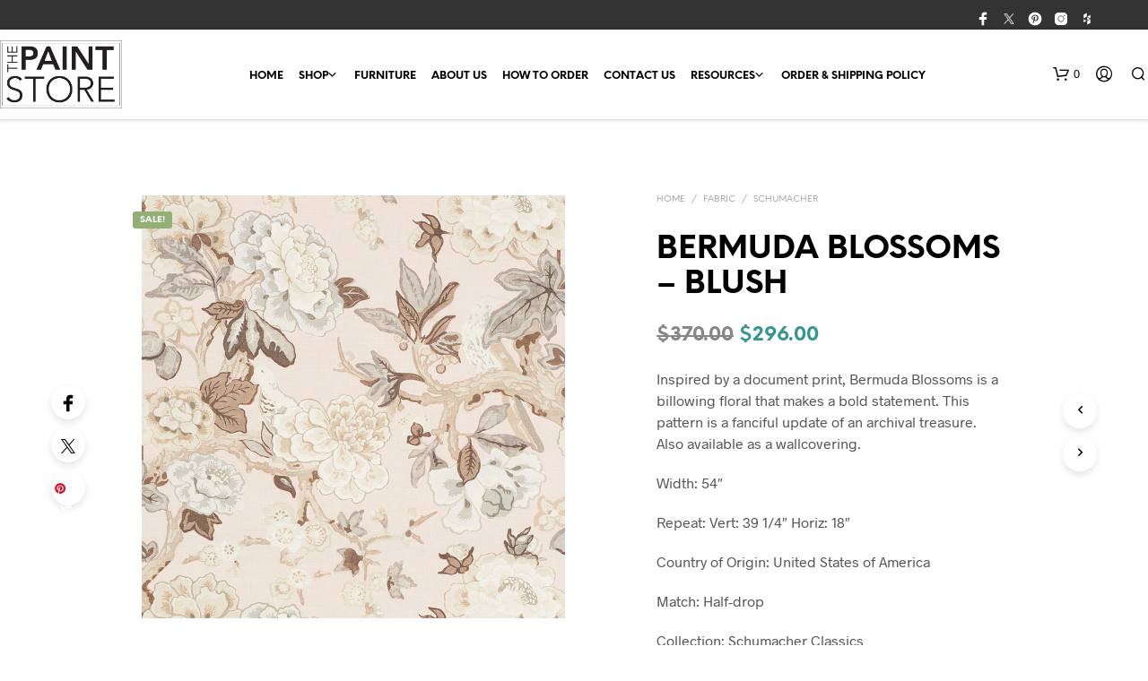

--- FILE ---
content_type: image/svg+xml
request_url: https://www.thepaintstoreonline.com/wp-content/themes/shopkeeper/images/down.svg
body_size: -76
content:
<?xml version="1.0" encoding="utf-8"?>
<!-- Generator: Adobe Illustrator 22.1.0, SVG Export Plug-In . SVG Version: 6.00 Build 0)  -->
<svg version="1.1" id="Layer_1" xmlns="http://www.w3.org/2000/svg" xmlns:xlink="http://www.w3.org/1999/xlink" x="0px" y="0px"
	 viewBox="0 0 869 768" style="enable-background:new 0 0 869 768;" xml:space="preserve">
<title></title>
<path d="M306.4,346.2l111.2,111.2c1.2,1.2,2.5,1.9,3.7,3.1c0.6,0.6,1.2,0.6,1.9,1.2s1.9,0.6,2.5,1.2s1.9,0.6,2.5,0.6
	s1.2,0.6,2.5,0.6s3.1,0.6,4.3,0.6c0,0,0,0,0.6,0l0,0c1.2,0,3.1,0,4.3-0.6c0.6,0,1.2-0.6,1.9-0.6s1.9-0.6,2.5-0.6
	c0.6-0.6,1.9-0.6,2.5-1.2s1.2-0.6,1.9-1.2s2.5-1.9,3.7-3.1c0,0,0,0,0.6,0L564,345.6c9.8-9.8,9.8-25.2,0-35c-5-5-11-7.3-17.2-7.3
	s-12.3,2.5-17.2,7.3l-78.4,78.9c-8.9,9-23.4,9-32.4,0l-78.4-78.9c-5-5-11-7.3-17.2-7.3c-4.9,0-9.6,1.5-13.8,4.5
	C296.5,316.7,295.4,335.1,306.4,346.2L306.4,346.2z"/>
</svg>
